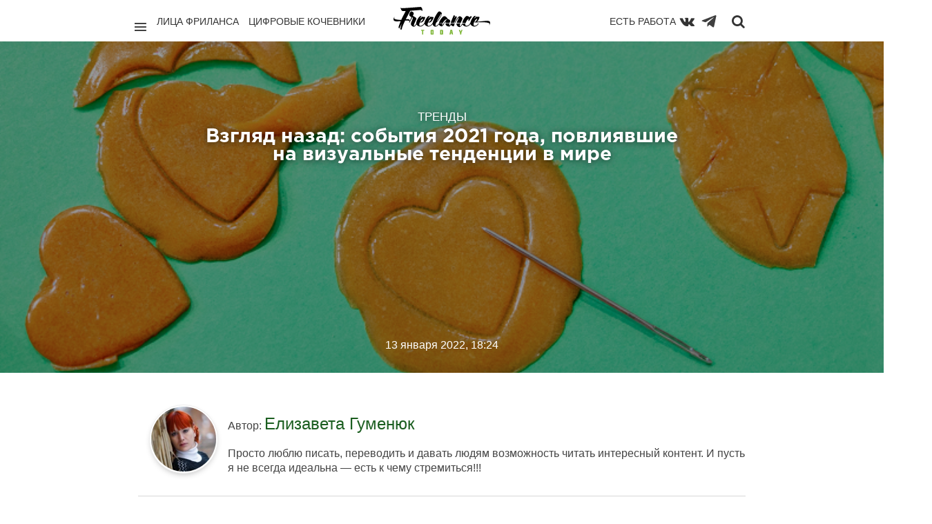

--- FILE ---
content_type: text/html; charset=utf-8
request_url: https://freelance.today/trendy/vzglyad-nazad-sobytiya-2021-goda-povliyavshie-na-vizualnye-tendencii-v-mire.html
body_size: 18924
content:
<!DOCTYPE html>
<html class="no-js" lang="ru">
<head>
	<meta charset="utf-8">
	<meta http-equiv="X-UA-Compatible" content="IE=edge,chrome=1">
	<title>Взгляд назад: события 2021 года, повлиявшие на визуальные тенденции в мире / Тренды / Сайты и биржи фриланса. Обзоры фриланс бирж. Новости. Советы. Фриланс для начинающих. FREELANCE.TODAY</title>
	<meta name="description" content="Для многих из нас 2021 стал еще одним годом, полным неопределенности и перемен. От глобальной пандемии и всемирных ограничений до">
	<meta name="viewport" content="width=device-width, initial-scale=1">
    		<meta property="og:title" content="Взгляд назад: события 2021 года, повлиявшие на визуальные тенденции в мире"/>
		<meta property="og:url" content="https://freelance.today/trendy/vzglyad-nazad-sobytiya-2021-goda-povliyavshie-na-vizualnye-tendencii-v-mire.html"/>
        			<meta property="og:image" content="https://freelance.today/uploads/topics/preview/00/00/56/33/ef169c98a1.png"/>
        		<meta property="og:description" content="Для многих из нас 2021 стал еще одним годом, полным неопределенности и перемен. От глобальной пандемии и всемирных ограничений до"/>
		<meta property="og:site_name" content="Сайты и биржи фриланса. Обзоры фриланс бирж. Новости. Советы. Фриланс для начинающих. FREELANCE.TODAY"/>
		<meta property="og:type" content="article"/>
		<meta name="twitter:card" content="summary">
	<link rel='stylesheet' type='text/css' href='https://freelance.today/templates/cache/chaos_to_block/63ab7d9cec04732685b6d4cf0046df43.css' />
<link rel='stylesheet' type='text/css' href='https://freelance.today/templates/skin/chaos_to_block/css/fonts.css' />
<link rel='stylesheet' type='text/css' href='https://freelance.today/templates/skin/chaos_to_block/fonts/GothamPro/stylesheet.css' />
<link rel='stylesheet' type='text/css' href='https://freelance.today/templates/skin/chaos_to_block/css/animate.css' />
	<link rel="shortcut icon" href="/icon/favicon.ico" type="image/x-icon" />
	<link rel="apple-touch-icon" href="/icon/apple-touch-icon.png" />
	<link rel="apple-touch-icon" sizes="57x57" href="/icon/apple-touch-icon-57x57.png" />
	<link rel="apple-touch-icon" sizes="72x72" href="/icon/apple-touch-icon-72x72.png" />
	<link rel="apple-touch-icon" sizes="76x76" href="/icon/apple-touch-icon-76x76.png" />
	<link rel="apple-touch-icon" sizes="114x114" href="/icon/apple-touch-icon-114x114.png" />
	<link rel="apple-touch-icon" sizes="120x120" href="/icon/apple-touch-icon-120x120.png" />
	<link rel="apple-touch-icon" sizes="144x144" href="/icon/apple-touch-icon-144x144.png" />
	<link rel="apple-touch-icon" sizes="152x152" href="/icon/apple-touch-icon-152x152.png" />
	<link rel="apple-touch-icon" sizes="180x180" href="/icon/apple-touch-icon-180x180.png" />
	<link rel="apple-touch-icon" sizes="180x180" href="/icon/apple-touch-icon.png">
	<link rel="icon" type="image/png" sizes="32x32" href="/icon/favicon-32x32.png">
	<link rel="icon" type="image/png" sizes="16x16" href="/icon/favicon-16x16.png">
	<link rel="manifest" href="/icon/site.webmanifest">
	<link rel="mask-icon" href="/icon/safari-pinned-tab.svg" color="#62b91d">
	<link rel="shortcut icon" href="/icon/favicon.ico">
	<meta name="msapplication-TileColor" content="#62b91d">
	<meta name="msapplication-config" content="/icon/browserconfig.xml">
	<meta name="theme-color" content="#ffffff">
    <link rel="search" type="application/opensearchdescription+xml" href="https://freelance.today/search/opensearch/" title="Сайты и биржи фриланса. Обзоры фриланс бирж. Новости. Советы. Фриланс для начинающих. FREELANCE.TODAY" />
			<link rel="alternate" type="application/rss+xml" href="https://freelance.today/rss/comments/5633/" title="Взгляд назад: события 2021 года, повлиявшие на визуальные тенденции в мире">
			<link rel="canonical" href="https://freelance.today/trendy/vzglyad-nazad-sobytiya-2021-goda-povliyavshie-na-vizualnye-tendencii-v-mire.html" />
	<script type="text/javascript">
		var DIR_WEB_ROOT 			= 'https://freelance.today';
		var DIR_STATIC_SKIN 		= 'https://freelance.today/templates/skin/chaos_to_block';
		var DIR_ROOT_ENGINE_LIB 	= 'https://freelance.today/engine/lib';
		var LIVESTREET_SECURITY_KEY = '2155e2f823437423e1fe9e044ad8647b';
		var SESSION_ID				= '8qdjra9os948bfurgvs2jdtp65';
		var BLOG_USE_TINYMCE		= '1';
		var TINYMCE_LANG = 'en';
					TINYMCE_LANG = 'ru';
		var aRouter = new Array();
					aRouter['error'] = 'https://freelance.today/error/';
					aRouter['registration'] = 'https://freelance.today/registration/';
					aRouter['profile'] = 'https://freelance.today/profile/';
					aRouter['my'] = 'https://freelance.today/my/';
					aRouter['blog'] = 'https://freelance.today/blog/';
					aRouter['personal_blog'] = 'https://freelance.today/personal_blog/';
					aRouter['index'] = 'https://freelance.today/index/';
					aRouter['topic'] = 'https://freelance.today/topic/';
					aRouter['login'] = 'https://freelance.today/login/';
					aRouter['people'] = 'https://freelance.today/people/';
					aRouter['settings'] = 'https://freelance.today/settings/';
					aRouter['tag'] = 'https://freelance.today/tag/';
					aRouter['talk'] = 'https://freelance.today/talk/';
					aRouter['comments'] = 'https://freelance.today/comments/';
					aRouter['rss'] = 'https://freelance.today/rss/';
					aRouter['link'] = 'https://freelance.today/link/';
					aRouter['question'] = 'https://freelance.today/question/';
					aRouter['blogs'] = 'https://freelance.today/blogs/';
					aRouter['search'] = 'https://freelance.today/search/';
					aRouter['admin'] = 'https://freelance.today/admin/';
					aRouter['ajax'] = 'https://freelance.today/ajax/';
					aRouter['feed'] = 'https://freelance.today/feed/';
					aRouter['stream'] = 'https://freelance.today/stream/';
					aRouter['photoset'] = 'https://freelance.today/photoset/';
					aRouter['subscribe'] = 'https://freelance.today/subscribe/';
					aRouter['language'] = 'https://freelance.today/language/';
					aRouter['autoopenid_login'] = 'https://freelance.today/autoopenid_login/';
					aRouter['configengine'] = 'https://freelance.today/configengine/';
					aRouter['delayedpost'] = 'https://freelance.today/delayedpost/';
					aRouter['about'] = 'https://freelance.today/about/';
					aRouter['doctpl'] = 'https://freelance.today/doctpl/';
					aRouter['add'] = 'https://freelance.today/add/';
					aRouter['monitoring'] = 'https://freelance.today/monitoring/';
					aRouter['mainpreview'] = 'https://freelance.today/mainpreview/';
					aRouter['page'] = 'https://freelance.today/page/';
					aRouter['sitemap'] = 'https://freelance.today/sitemap/';
					aRouter['antispam'] = 'https://freelance.today/antispam/';
			</script>
	<script type='text/javascript' src='https://freelance.today/templates/cache/chaos_to_block/9619e07e6aa25065e351cf8ffec2f19d.js'></script>
<script type='text/javascript' src='https://yandex.st/share/share.js'></script>
	<script type="text/javascript">
		var tinyMCE = false;
		ls.lang.load({"blog_join":"\u0412\u0441\u0442\u0443\u043f\u0438\u0442\u044c \u0432 \u043a\u0430\u0442\u0435\u0433\u043e\u0440\u0438\u044e","blog_leave":"\u0412\u044b\u0439\u0442\u0438 \u0438\u0437 \u043a\u0430\u0442\u0435\u0433\u043e\u0440\u0438\u0438"});
		ls.registry.set('comment_max_tree',7);
		ls.registry.set('block_stream_show_tip',true);
	</script>
	<script>window.yaContextCb=window.yaContextCb||[]</script>
	<script src="https://yandex.ru/ads/system/context.js" async></script>
	<script type="text/javascript">
	var LS_ROUTER_ACTION = 'blog';
	var LS_ROUTER_EVENT = 'trendy';
</script>
</head>
<body class="custom action-blog event-trendy action-topic-js params-5633 js-get-preview-type  ls-user-role-guest ls-user-role-not-admin">
  <script>
    jQuery (document).ready (function ($) {
      ls.autocomplete.add (
        $ ('#search-header-form input.input-text, #SS_SearchField, form.search > input.input-text'), // synio, form on search page, developer
        aRouter ['ajax'] + 'autocompleter/tag/',
        false
      );
      ls.autocomplete.add ($ ('div.block.SS_Peoplesearch form input[type="text"]'), aRouter ['ajax'] + 'autocompleter/user/', false);
    });
  </script>
        <nav class="pushy pushy-left " >
        	<div class="bg"></div>
        	<div class="decor-box-shadow"></div>
			<div class="panel">
								<a href="#" class="js-login-form-show">
					<img src="https://freelance.today/templates/skin/chaos_to_block/images/avatar_female_100x100.png" alt="" class="img-circle-2 full-width" />
				</a>
				<a href="https://freelance.today/login/" class="add js-login-form-show opacity-hover-tm-1">
					<i class="ion-ios-plus-outline"></i>
				</a>
								<div class="hidden-desktop">
				<a href="#" class="exit-menu opacity-hover-tm-1">
					<i class="ion-ios-close-empty"></i>
				</a>
				</div>
			</div>
            <ul class="menu">
            	<li class="title">Профиль</li>
					<li ><a href="https://freelance.today/login/" class="js-login-form-show">Войти</a></li>
					<li ><a href="https://freelance.today/registration/" class="js-registration-form-show">Регистрация</a></li>
							</ul>
			<div class="block" id="block_blogs">
		<ul class="menu js-block-blogs-content">
            <li class="title">Категории </li>
						<li >
			<a href="https://freelance.today/blog/lica_frilansa/">Лица Фриланса</a>
		</li>
			<li >
			<a href="https://freelance.today/blog/birgi/">Биржи</a>
		</li>
			<li >
			<a href="https://freelance.today/blog/tvorchestvo/">Творчество</a>
		</li>
			<li title="Приватная категория">
			<a href="https://freelance.today/blog/angar18/">archive</a>
		</li>
			<li><a href="https://freelance.today/blogs/">Все</a></li>
		</ul>
</div>
		    <ul class="menu">
		        <li class="title">Страницы</li>
		        <li ><a href="https://freelance.today/index/newall/">Новые</a></li>
		        	<li style="display:none;" >
	<a href="https://freelance.today/monitoring/" >Промо-страница</a>
	<i></i>
</li>
            </ul>
			<ul class="menu">
				<li class="text-left social-icon-nav" style="display: flex; align-items: center">
					<a href="https://vk.com/freelance.today" target="blank" rel="nofollow"><i class="fa fa-vk"></i></a>
					<a class="telegram-icon" href="https://web.telegram.org/#/im?p=@freelance_today" target="blank" rel="nofollow"><img src="/images/todayicon/telegram-plane-white.svg" alt="telegram" ></a>
				</li>
			</ul>
        </nav>      
        <div class="site-overlay"></div>
						<div class="modal modal-login" id="window_login_form">
		<header class="modal-header">
			<h3>Авторизация</h3>
			<a href="#" class="close jqmClose">
				<i class="ion-android-cancel"></i>
			</a>
		</header>
		<script type="text/javascript">
			jQuery(function($){
				$('#popup-login-form').bind('submit',function(){
					ls.user.login('popup-login-form');
					return false;
				});
				$('#popup-login-form-submit').attr('disabled',false);
			});
		</script>
		<div class="modal-content">
			<ul class="nav nav-pills nav-pills-tabs">
				<li class="active js-block-popup-login-item" data-type="login"><a href="#">Войти</a></li>
									<li class="js-block-popup-login-item" data-type="registration"><a href="#">Регистрация</a></li>
								<li class="js-block-popup-login-item" data-type="reminder"><a href="#">Восстановление пароля</a></li>
			</ul>
			<div class="tab-content js-block-popup-login-content" data-type="login">
	<div style="margin-bottom: 25px; border-bottom: #999 2px solid; padding-bottom: 15px;">
		<ul class="openid-service-list">
							<li title="ВКонтакте" class="js-autoopenid-auth openid-service-vkontakte" data-service="vkontakte"></li>
							<li title="Яндекс" class="js-autoopenid-auth openid-service-yandex" data-service="yandex"></li>
					</ul>
	</div>
				<form action="https://freelance.today/login/" method="post" id="popup-login-form">
					<p><label for="popup-login">Логин или эл. почта:</label>
					<input type="text" name="login" id="popup-login" class="input-text input-width-300"></p>
					<p><label for="popup-password">Пароль:</label>
					<input type="password" name="password" id="popup-password" class="input-text input-width-300">
					<small class="validate-error-hide validate-error-login"></small></p>
					<p><label><input type="checkbox" name="remember" class="input-checkbox" checked> Запомнить меня</label></p>
					<input type="hidden" name="return-path" value="https://freelance.today/trendy/vzglyad-nazad-sobytiya-2021-goda-povliyavshie-na-vizualnye-tendencii-v-mire.html">
					<button type="submit" name="submit_login" class="button button-primary" id="popup-login-form-submit" disabled="disabled">Войти</button>
				</form>
			</div>
						<div data-type="registration" class="tab-content js-block-popup-login-content" style="display:none;">
				<script type="text/javascript">
					jQuery(document).ready(function($){
						$('#popup-registration-form').find('input.js-ajax-validate').blur(function(e){
							var aParams={ };
							if ($(e.target).attr('name')=='password_confirm') {
								aParams['password']=$('#popup-registration-user-password').val();
							}
							if ($(e.target).attr('name')=='password') {
								aParams['password']=$('#popup-registration-user-password').val();
								if ($('#popup-registration-user-password-confirm').val()) {
									ls.user.validateRegistrationField('password_confirm',$('#popup-registration-user-password-confirm').val(),$('#popup-registration-form'),{ 'password': $(e.target).val() });
								}
							}
							ls.user.validateRegistrationField($(e.target).attr('name'),$(e.target).val(),$('#popup-registration-form'),aParams);
						});
						$('#popup-registration-form').bind('submit',function(){
							ls.user.registration('popup-registration-form');
							return false;
						});
						$('#popup-registration-form-submit').attr('disabled',false);
					});
				</script>
				<form action="https://freelance.today/registration/" method="post" id="popup-registration-form">
	<div style="margin-bottom: 25px; border-bottom: #999 2px solid; padding-bottom: 15px;">
		<ul class="openid-service-list">
							<li title="ВКонтакте" class="js-autoopenid-auth openid-service-vkontakte" data-service="vkontakte"></li>
							<li title="Яндекс" class="js-autoopenid-auth openid-service-yandex" data-service="yandex"></li>
					</ul>
	</div>
					<p><label for="popup-registration-login">Логин</label>
					<input type="text" name="login" id="popup-registration-login" value="" class="input-text input-width-300 js-ajax-validate" />
					<i class="icon-ok-green validate-ok-field-login" style="display: none"></i>
					<i class="icon-question-sign js-tip-help" title="Может состоять только из букв (A-Z a-z), цифр (0-9). Знак подчеркивания (_) лучше не использовать. Длина логина не может быть меньше 3 и больше 30 символов."></i>
					<small class="validate-error-hide validate-error-field-login"></small></p>
					<p><label for="popup-registration-mail">E-mail</label>
					<input type="text" name="mail" id="popup-registration-mail" value="" class="input-text input-width-300 js-ajax-validate" />
					<i class="icon-ok-green validate-ok-field-mail" style="display: none"></i>
					<i class="icon-question-sign js-tip-help" title="Для проверки регистрации и в целях безопасности нам нужен адрес вашей электропочты."></i>
					<small class="validate-error-hide validate-error-field-mail"></small></p>
					<p><label for="popup-registration-user-password">Пароль</label>
					<input type="password" name="password" id="popup-registration-user-password" value="" class="input-text input-width-300 js-ajax-validate" />
					<i class="icon-ok-green validate-ok-field-password" style="display: none"></i>
					<i class="icon-question-sign js-tip-help" title="Должен содержать не менее 5 символов и не может совпадать с логином. Не используйте простые пароли, будьте разумны."></i>
					<small class="validate-error-hide validate-error-field-password"></small></p>
					<p><label for="popup-registration-user-password-confirm">Повторите пароль</label>
					<input type="password" value="" id="popup-registration-user-password-confirm" name="password_confirm" class="input-text input-width-300 js-ajax-validate" />
					<i class="icon-ok-green validate-ok-field-password_confirm" style="display: none"></i>
					<small class="validate-error-hide validate-error-field-password_confirm"></small></p>
					<p><label for="popup-registration-captcha">Введите цифры и буквы</label>
					<img src="https://freelance.today/engine/lib/external/kcaptcha/index.php?PHPSESSID=8qdjra9os948bfurgvs2jdtp65" 
						 onclick="this.src='https://freelance.today/engine/lib/external/kcaptcha/index.php?PHPSESSID=8qdjra9os948bfurgvs2jdtp65&n='+Math.random();"
						 class="captcha-image" />
					<input type="text" name="captcha" id="popup-registration-captcha" value="" maxlength="3" class="input-text input-width-100 js-ajax-validate" />
					<small class="validate-error-hide validate-error-field-captcha"></small></p>
					<input type="hidden" name="" id="c00643a0c7d" value="" />
<input type="hidden" name="js_validator" />
<small class="validate-error-hide validate-error-field-js_validator"></small>
<script type="text/javascript">
	function SetJsKey(fid, fname, fvalue){
		if(document.getElementById(fid)){
			document.getElementById(fid).value = fvalue;
			document.getElementById(fid).name = fname;
			document.getElementById(fid).id = '';
			var expires = new Date();
			expires.setTime(expires.getTime() + (1 * 24 * 60 * 60 * 1000));
			document.cookie = fname + '=' + fvalue + ';path=/;expires=' + expires.toUTCString();
			return true;
		}else return false;
	}
	SetJsKey('c00643a0c7d', '80fb1ab54b', '6086ecb801');
</script>
					<input type="hidden" name="return-path" value="https://freelance.today/trendy/vzglyad-nazad-sobytiya-2021-goda-povliyavshie-na-vizualnye-tendencii-v-mire.html">
					<button type="submit" name="submit_register" class="button button-primary" id="popup-registration-form-submit" disabled="disabled">Регистрация</button>
				</form>
			</div>
			<div data-type="reminder" class="tab-content js-block-popup-login-content" style="display:none;">
				<script type="text/javascript">
					jQuery(document).ready(function($){
						$('#popup-reminder-form').bind('submit',function(){
							ls.user.reminder('popup-reminder-form');
							return false;
						});
						$('#popup-reminder-form-submit').attr('disabled',false);
					});
				</script>
				<form action="https://freelance.today/login/reminder/" method="POST" id="popup-reminder-form">
					<p><label for="popup-reminder-mail">Ваш e-mail</label>
					<input type="text" name="mail" id="popup-reminder-mail" class="input-text input-width-300" />
					<small class="validate-error-hide validate-error-reminder"></small></p>
					<button type="submit" name="submit_reminder" class="button button-primary" id="popup-reminder-form-submit" disabled="disabled">Получить ссылку на изменение пароля</button>
				</form>
			</div>
		</div>
	</div>
<div class="fluid-fixed-grid" id="pushy-site">
	<header class="wrapper header" id="header-fixed">
		<div class="top-menu-main">
			<div class="units-container" style="position: relative">
				<span class="logo font-gotha-pro-bold">
						<a href="https://freelance.today" class="opacity-hover-tm-1">
							<img class="logo-img" src="/images/today-re-logo.svg" alt="Freelance.Today">
						</a>
					</span>
				<div class="" style="    min-height: 65px;
    padding-top: 10px;
    position: relative;
    margin: 0 15px;">
					<div class="unit-50 f-left">
						<div class="p-right d-flex">
							<a href="javascript:void(0);" class="menu-btn menu-btn-nav pacity-hover-tm-1"><i
										class="ion-navicon "></i></a>
							<ul class="list-inline">
								<li><a class="" href="/blog/lica_frilansa/">Лица фриланса</a></li>
								<li><a class="" href="/blog/Digital_Nomads/">Цифровые кочевники</a></li>
								<li><a class="hide-on-medium" href="/blog/poleznoe/">Полезное</a></li>
							</ul>
						</div>
					</div>
					<div class="unit-50 f-right">
						<div class="p-left d-flex d-flex-right">
							<ul class="list-inline">
								<li style="float: right; padding-left: 12px; padding-right: 0">
									<a href="/#contest-project"
									   onclick="if(!$('#contest-project').length) { $(this).attr('href','/monitoring')}">Есть работа
									</a>
								</li>
							</ul>
							<a class="top-menu-btn" href="https://vk.com/freelance.today" target="blank" rel="nofollow" title="Вконтакте"><i
										class="fa fa-vk"></i></a>
							<a class="top-menu-btn" href="https://t.me/freelance_today" target="blank" rel="nofollow" title="Телеграм"
							   style="margin-right: 10px; opacity: .75;">
								<img style="height: 24px; width: 24px;" class="telegram-svg" src="/images/todayicon/telegram-plane.svg" alt="telegram">
							</a>
							<a class="search-btn opacity-hover-tm-1" href="javascript:void(0);" title="Поиск"
							   onclick="$('#search-header-form').show(); $('#search-header-form .input-text').focus(); return false; "><i
										class="fa fa-search" style="padding-top: 2px"></i></a>
						</div>
					</div>
					<div class="search-header-form" id="search-header-form" style="display: none; z-index: 10">
						<form action="/tag/" method="POST" class="js-tag-search-form search-tags">
							<input type="text" id="search-header-form-tag" name="tag" title="Поиск" required=required
								   placeholder="Введите строку для поиска" value=""
								   class="input-text input-width-full autocomplete-tags js-tag-search"/>
							<i class="fa fa-close" style="position: absolute; top:12px; right: 10px; color: #6e6e6e"
							   onclick="$('#SS_SearchField').val(''); $('#search-header-form').fadeOut(); "></i>
						</form>
					</div>
				</div>
			</div>
		</div>
	</header>
	<div class="topic-header-big js-topic-header-big" style="
									    						                    						                        background-image: url(https://freelance.today/uploads/topics/preview/00/00/56/33/ef169c98a1.png);
						                    						                									">
			<div class="units-container main-container">
					<div class="unit-75 centered topic-content">
						<header class="topic-header js-topic-header text-align-center">
							<div class="about">
								<h2 class="title-4">Тренды</h2>
								<h1 class="title-3">Взгляд назад: события 2021 года, повлиявшие на визуальные тенденции в мире</h1>
							</div>
							<div class="vote" id="vote_area_topic_5633">
								<a href="#" class="button like " onclick="return ls.vote.vote(5633,this,1,'topic');">Нравится</a>
								<a href="#comments" class="button go-comments">Комментарии</a>
															</div>
							<div class="time">
								<time datetime="2022-01-13T18:24:27+03:00">
								13 января 2022, 18:24
								</time>
							</div>
						</header>
					</div>
			</div>
	</div>
	<section class="wrapper wrapper-container ">
		<div class="units-container main-container "
			 >
<div class="units-row  centered"> 
					<div class="js-topic-content">
						<section class="unit-100 centered" style="padding: 0 20px;">
							<article class="topic-content text" style="overflow: hidden;">
								<div class="author">
										<a href="https://freelance.today/profile/liza1510/" class="topic-link-avatar">
											<img src="https://freelance.today/uploads/images/00/07/44/2016/09/16/avatar_100x100.jpg?154802" class="img-circle-3" alt="" />
										</a>
										<div class="author-text">
											<div class="author-text-info">
											Автор:
											<a href="https://freelance.today/profile/liza1510/" class="title-5">
																		                    Елизавета Гуменюк
							                							                </a>
							                										</div>
												Просто люблю писать, переводить и давать людям возможность читать интересный контент. И пусть я не всегда идеальна — есть к чему стремиться!!!
																				</div>
								</div>
				<p>Для многих из нас 2021 стал еще одним годом, полным неопределенности и перемен. От глобальной пандемии и всемирных ограничений до различных социальных, экологических и политических движений — наша жизнь определялась некоторыми довольно важными темами за прошедшие 12 месяцев, которые напрямую повлияли на появившиеся визуальные тренды.</p> 
<p>Поскольку все мы с нетерпением ждали нового старта в 2022 году, было бы неплохо еще раз вспомнить о некоторых ключевых моментах прошлого года, который был полон смешанных эмоций, странностей и, осмелимся сказать, беспрецедентных событий.</p> 
<p>Готовы? Давайте подведем итоги одного из самых насыщенных событиями лет в современной истории.</p> 
<p> </p> 
<h5> </h5><h4>1. Глобальная пандемия продолжается</h4><img class="default" src="https://freelance.today/uploads/images/00/07/44/2022/01/13/a9d85f.png"/><p> </p> 
<p>Нельзя отрицать, что глобальная пандемия COVID-19, будучи, возможно, определяющим событием 2021 года, оказала огромное влияние на всю нашу жизнь. В дополнение к тому, что многие люди социально дистанцировались и работали из дома, страны по всему миру ввели обязательные ограничения, предприятия были вынуждены закрыть свои двери на недели или даже месяцы, а целые отрасли, такие как концерты, спортивные мероприятия и театры, были полностью закрыты. Хотя для многих это было невероятно сложное время, оно также способствовало некоторым инновациям, вызванным необходимостью проявлять творческий подход, чтобы оставаться на плаву.</p> 
<p>Создатели контента оказались вынуждены производить творить в стенах своего дома, что привело к увеличению количества коротких социальных видео на таких платформах, как TikTok и Instagram Reels. Многие люди обратились к социальным сетям, потоковым сервисам, онлайн-покупкам, играм и видеозвонкам для развлечения и общения. А крупные мероприятия, такие как Isolaid Festival, FinCon и даже Неделя моды в Нью-Йорке, либо проходили виртуально, либо добавляли виртуальный элемент в свои показы, позволяя людям со всего мира подключаться к событиям, оставаясь при этом в безопасности своего дома. Но даже несмотря на то, что ограничения начали ослабевать, уровень вакцинации продолжил расти, а мир постепенно стал открывать свои двери, можно с уверенностью сказать — решения, которые были разработаны за последние пару лет, переживут пандемию и станут «новой нормой».</p> 
<p>Эти нормы никуда не денутся. Поскольку пограничные ограничения и карантинные требования по всему миру делают международные поездки невероятно трудными или просто невозможными для многих потенциальных участников мероприятий, организаторам пришлось мыслить нестандартно, чтобы придумать подходящие гибридные варианты. В районах с высоким уровнем вакцинации это привело к двойному подходу, когда местные участники по-прежнему могли встречаться в реальной жизни и участвовать в социально отдаленном мероприятии, в то время как участники из других стран настраивались на онлайн-трансляцию, подключаясь через виртуальные чаты и посещая виртуальные стенды. Несмотря на то, что качество таких онлайн-предложений по-прежнему сильно различается, события, которые будут сиять в будущем, — это те, кто сможет найти умные и прямые способы связать опыт оффлайн-мероприятий с онлайн-участниками.</p> 
<blockquote><p><span style="font-size: large;">Глобальный кризис также оказал большое влияние на то, какой визуальный контент создается и потребляется, включая контент о самой пандемии. Например, с марта 2020 года поисковые запросы, связанные с COVID-19, активно используются, причем такие ключевые слова, как «коронавирус», «карантин», «социальная дистанция», «медицинская маска» и «карантинные ограничения» имеют особенно большой спрос.</span></p> 
</blockquote><p>Опять же, было бы немыслимо не упомянуть, как пандемия повлияла на спрос на конкретно связанный контент за последний год. Это включает в себя медицинские исследования, лучшие практики гигиены, работу на дому, онлайн-образование, онлайн-покупки, услуги доставки, социальное дистанцирование, экономические проблемы, психические заболевания и так далее.</p> 
<p> </p> 
<h4>2. COP26: Климатический саммит в Глазго</h4><p> </p> 
<p>Поскольку экологические проблемы продолжают влиять как на планету, так и на нашу повседневную жизнь, в течение 2021 года повышенное внимание уделялось действиям по борьбе с изменением климата и повышению осведомленности во главе с активистами, включая Грету Тунберг. Конференция ООН по изменению климата, более известная как Саммит COP26, была проведена в Глазго в начале прошлого года, в результате чего было принято новое глобальное соглашение под названием «Климатический пакт Глазго», целью которого является определение глобальной повестки дня в области изменения климата на следующее десятилетие.</p> <div class="zen-today-row  horisontal-autoinjector yandex-bs">
    <div id="yandex_rtb_R-A-560636-1"></div>
    <script>window.yaContextCb.push(()=>{
        Ya.Context.AdvManager.render({
            renderTo: 'yandex_rtb_R-A-560636-1',
            blockId: 'R-A-560636-1'
        })
    })</script>
</div>
<p>Страны по всему миру обязались сократить выбросы парниковых газов, использование угля, а также поэтапно отказаться от субсидий на ископаемое топливо и увеличить финансирование, чтобы помочь странам третьего мира справиться с последствиями изменения климата и перейти на экологически чистую энергию. Саммит по климату в Глазго стал стимулом для важных дискуссий по всему миру в уже наступившем году, что еще больше усилило внимание к изменению климата и экологической устойчивости по мере продвижения вперед в 2022 году.</p> 
<p>В результате возросшего внимания и дискуссий вокруг экологических проблем контент, касающийся природы и окружающей среды, стал невероятно популярным как для фотографий, так и для графики.</p> 
<p>С середины 2020 года количество поисковых запросов «окружающая среда» в графических и фотоматериалах выросло на 50 % и 60 % соответственно, в то время как такие термины, как «природа», «переработка» и «экологичность», растут еще быстрее, поскольку экология становится все более актуальной темой для бизнеса.</p> 
<p> </p> 
<h4>3. «Игра в кальмара» стала вирусной<img class="default" src="https://freelance.today/uploads/images/00/07/44/2022/01/13/1832bf.png" align="center"/></h4><p> </p> 
<p>Поскольку многие из нас в 2021 году то находились в изоляции, то выходили из нее, временами не оставалось ничего другого, кроме как сидеть на диване и запоем смотреть фильмы. За прошедший год было множество шоу, которые захватили мир штурмом. Но был один, который превзошел все остальные, сумевший – в буквальном смысле – взорвать Интернет.</p> 
<p>Почти сразу после выхода 17 сентября корейский триллер «Игра кальмаров» стал любимым шоу в Интернете, побив рекорд Netflix как самого популярного сериала платформы всех времен. Всего через девять дней после появления на стриминговом сервисе «Игра в кальмара» стала шоу № 1 в десятках стран, включая США, Великобританию и Южную Корею. Сериал также взорвал социальные сети, вызвав бесконечный поток мемов и приведя к тому, что хэштег #SquidGame был просмотрен колоссальными 22,8 миллиардами раз на TikTok.</p> 
<p>В то время как шоу получило широкую рекламу по всему миру, его вирусный успех объясняется маркетингом «из уст в уста». Уникальная, антиутопическая концепция почти сразу очаровала пользователей социальных сетей.</p> 
<blockquote><p><span style="font-size: large;">«Люди слушают о нем, люди говорят о нем, людям он нравится, и в этом есть очень социальный аспект, который помогает развивать шоу за пределами того, что мы делаем», — заявила глава Netflix Бела Баджария в своем интервью журналу Vulture.</span></p> 
</blockquote><p>Официально самое популярное неанглоязычное телешоу в истории Netflix, «Игра в кальмара» также стала мировым феноменом благодаря своей доступности, предлагая субтитры на 37 языках и дубляж на 34 языках, что вызвало бурные дискуссии о разнообразии в Интернете, а многие даже жаловались, что в переводах был упущен важный контекст.</p> 
<h4>4. Социальные платформы борются за доминирование</h4><p>По мере того как социальные сети продолжают развиваться, платформы борются за то, чтобы оставаться модными и актуальными. В прошлом году гиганты Twitter, Instagram и Facebook представили видео- и аудиофункции, аналогичные новым платформам, таким как TikTok.</p> 
<p>Неудивительно, что большие парни пытаются копировать новичков, учитывая стремительный взлет TikTok. В то время как Facebook технически по-прежнему остается самой популярной платформой социальных сетей с более чем 2,7 миллиардами активных пользователей в месяц, TikTok насиупает ему на пятки с самым быстрым ростом среди всех платформ в 2021 году. С момента запуска всего пять лет назад TikTok уже стал пятой по популярности платформой социальных сетей в мире с 700 миллионами активных пользователей в месяц. Instagram по-прежнему остается предпочтительной платформой для большинства представителей поколения Z и миллениалов, и также демонстрирует впечатляющий рост, насчитывая более 1,2 миллиарда ежемесячных активных пользователей.</p> 
<p>Платформа социальных сетей, которую предпочитает широкая публика, постоянно меняется, и мы ожидаем, что в 2022 году внимание будет уделяться быстрорастущим платформам. Учитывая, что пространство социальных сетей уже много лет монополизировано несколькими крупными игроками, безусловно, интересно наблюдать, как самые популярные соцсети на данный момент борются за наше с вами внимание. Пусть победит лучшая платформа!</p> 
<h4>5. Facebook стал Meta</h4><p>Раз уж мы говорим о социальных сетях, в 2021 году Facebook заново изобрел себя, официально сменив название компании на Meta. Анонсированный на конференции дополненной и виртуальной реальности Facebook Connect в октябре, это первый ребрендинг за 17-летнюю историю компании, который, как говорят, отражает «растущие амбиции компании за пределами социальных сетей». Facebook – он же Meta – получил новое название, основанное на научно-фантастическом термине «метавселенная», в попытке лучше описать свое видение будущего виртуального мира.</p> 
<blockquote><p><span style="font-size: large;">«Сегодня нас считают компанией социальных сетей, но в нашей ДНК мы являемся компанией, которая создает технологии для объединения людей, а метавселенная — это следующий рубеж, точно так же, как социальные сети, когда мы только начинали», — сказал генеральный директор Meta Марк Цукерберг. «Мы надеемся, что в течение следующего десятилетия метавселенная охватит миллиард человек, будет принимать сотни миллиардов долларов по средству цифровой торговли и поддерживать рабочие места для миллионов создателей контентаи разработчиков».</span></p> 
</blockquote><p>В дополнение к своему новому информационному бюллетеню, франшиза Facebook за последний год также активизировала свои усилия в области аппаратного обеспечения, представив устройства для видеозвонков Portal, очки RayBan Stories, а также гарнитуры виртуальной реальности Oculus, что указывает на то, что дополненная и виртуальная реальность станет ключевой частью стратегии Meta на 2022 год и далее. Уверены нам всем интересно посмотреть, что будет происходить в Метавселенной в ближайшие годы.</p> 
<h4>6. Взрыв криптовалют и NFT</h4><p>Если вы были где-то рядом с Интернетом за последний год, вы, вероятно, слышали о NFT — криптовалюте, которая штурмом берет цифровой мир. NFT (невзаимозаменяемые токены) буквально взорвали сеть в 2021 году, заставив как коллекционеров, так и создателей вкладывать уйму времени в цифровые произведения искусства и, в некоторых случаях, тратить огромные суммы денег, чтобы владеть ими. Цифровой художник Beeple, также известный как Майк Винкельманн, продал свою работу NFT «Первые 5000 дней» в начале прошлого года за рекордные 69 миллионов долларов — цифра, которая ставит его в тройку самых высокооплачиваемых ныне живущих художников наряду с Джеффом Кунсом и Дэвидом Хокни.</p> 
<p>По данным Cointelegraph, ожидается, что к концу 2022 года объем продаж достигнет 17,7 миллиарда долларов. Нельзя отрицать, что NFT сейчас являются одной из крупнейших тенденций в мире, но что это такое и почему они так популярны?</p> 
<p>NFT означает невзаимозаменяемый токен, что, по сути, означает, что продаваемый предмет уникален и не может быть заменен ничем другим. Это делает NFT единственными в своем роде — качество, особенно высоко ценимое в арт-индустрии. NFT может быть, чем угодно цифровым — например, видео, фотографии, музыка или цифровое искусство. Они являются частью блокчейна Ethereum, который также поддерживает другие криптовалюты, такие как биткойн, но поскольку невзаимозаменяемые токены уникальны, они хранят больше информации, чем другие монеты ETH, что делает их более ценными.</p> <div class="zen-today-row  horisontal-banner-autoinjector">
    <div class="zen-today">
        <script type='text/javascript'></script><noscript><a href='http://zen.made.ru/delivery/ck.php?n=a1b1faa1&amp;cb=789538498454' target='_blank'><img src='http://zen.made.ru/delivery/avw.php?zoneid=33&amp;cb=789538498454&amp;n=a1b1faa1' border='0' alt='' /></a></noscript>
    </div>
</div>
<blockquote><p><span style="font-size: large;">NFT предоставляют художникам и создателям цифровых технологий альтернативный способ продажи работ, позволяя им «чеканить» свои произведения в виде отдельных токенов, которые затем могут приобрести другие люди. NFT также выплачивают художникам процент каждый раз, когда токен продается или переходит из рук в руки, поэтому оригинальный цифровой художник продолжает пользоваться преимуществами успеха работы.</span></p> 
</blockquote><p>С другой стороны, вокруг NFT также много споров. Токенизированное художественное произведение технически по–прежнему такое же, как и любая другая его версия, а это означает, что, кроме метки NFT, на самом деле нет ничего, что отличало бы его от любых других копий рассматриваемой работы. Также важно отметить воздействие NFT на окружающую среду и углеродный след, поскольку один лишь майнинг биткойнов генерирует около 37 миллионов тонн CO₂ каждый год.</p> 
<h4>7. Пандемические Олимпийские игры</h4><p><img class="default" src="https://freelance.today/uploads/images/00/07/44/2022/01/13/3e5bd9.png" align="center"/></p> 
<p>Готовящиеся десять лет и отложенные на год из-за глобального кризиса Олимпийские игры в Токио 2021 года вошли в историю в этом году тем, что были проведены в разгар пандемии.</p> 
<p>Несмотря на запреты по всему миру, правила социального дистанцирования и ограничения на поездки, Олимпийские игры 2021 года были такими же энергичными, как и всегда, и могли похвастаться экстравагантной церемонией открытия (хотя и на почти пустом стадионе из-за ограничений) и множеством рекордных выступлений спортсменов со всего мира. Это мероприятие обеспечило столь необходимое развлечение и вдохновение для тех, кто находится в изоляции по всему миру. </p> 
<p>Помимо продвижения вперед в разгар кризиса COVID-19, Олимпийские игры 2021 года также вызвали несколько важных разговоров о психическом и физическом благополучии олимпийских спортсменов-олимпийцев. В частности, звездная гимнастка США Симона Байлс, которая стремилась стать первой женщиной за более чем полвека, сохранившей титул в многоборье в 2021 году, получила всемирную поддержку за свое решение отказаться от участия в финале женской сборной по гимнастике, чтобы сосредоточиться на своем психическом здоровье.</p> 
<p>Несмотря на то, что первые пандемические Олимпийские были поистине впечатляющими, мы, все же, надеемся, что они станут последними!</p> 
<p>Это, пожалуй, все самые важные события, которые повлияли на мировые визуальные тенденции. Посмотрим удержатся ли они в новом в 2022 году.</p> 
<p><strong><em>Всем успешной работы и творчества!</em></strong></p> 
<p><strong><em><a href="https://www.envato.com/blog/year-in-review-2021/" target="_blank" rel="noindex">Источник</a></em></strong></p>
									<footer>
									<ul class="social">
										<li>
											<a href="https://vk.com/share.php?url=https://freelance.today/trendy/vzglyad-nazad-sobytiya-2021-goda-povliyavshie-na-vizualnye-tendencii-v-mire.html&title=Взгляд назад: события 2021 года, повлиявшие на визуальные тенденции в мире&image=https://freelance.today/uploads/topics/preview/00/00/56/33/ef169c98a1_300.png" target="_blank">
												<i class="fa fa-vk"></i>
											</a>
										</li>
									</ul>
								</footer>
															</article>
    						<li class="topic-info-comments">
    <a title="Просмотры" class="views-count">
    <i class="icon-views"></i>
    <span>2003<img src="/images/icon-views.png" style="padding-left:5px; vertical-align: middle;"> </span>
    </a>
</li>
						</section>
					</div>
				</div>
	<section class="wrapper">
			<div class="units-row margin-60">
				<div class="unit-60 centered">
					<div class="comments" id="comments">
						<header class="comments-header">
							<h3><span id="count-comments">0</span> комментариев</h3>
							<a name="comments"></a>
						</header>
																	</div>				
													<a href="/login/" class="js-login-form-show">Только зарегистрированные и авторизованные пользователи могут оставлять комментарии.</a>
		<a href="/login/" class="js-login-form-show" class="text-success success" style="color: #82b93c" >Войти</a>
				</div>
			</div>
	</section>
				<div class="width-100 centered" style="padding: 0 20px; ">
        <div class="units-row units-split block topic-new">
          <header class="text-align-center">
            <div class="line-title"></div>
            <h3 class="title-6">
                Похожие материалы
            </h3>
          </header>
            <div class="item unit-25">
              <div class="topic tm-2 
                              animaton-tm-1
                            ">
                <div class="avatar">
                  <a href="https://freelance.today/trendy/trendy-veb-dizayna-za-iyun-2016.html" class="preview" style="
                                                              background-image: url(https://freelance.today/uploads/topics/preview/00/00/21/96/54948ba30d.jpg);
                                                      ">
                  </a>
                  <a href="https://freelance.today/trendy/trendy-veb-dizayna-za-iyun-2016.html" class="mask visible-desktop">
                    <span class="center-link font-gotha-pro-bold">
                      Читать далее
                    </span>
                  </a>
                </div>
                <h2 class="tm2-topic-title">
                  <a href="https://freelance.today/trendy/trendy-veb-dizayna-za-iyun-2016.html" class="title-1">
                    Тренды веб-дизайна за июнь 2016
                  </a>
                </h2>
                  <ul class="actions">
                      <li>#<a href="https://freelance.today/blog/trendy/">Тренды</a> </li>
                      <li class="date">
                          <time datetime="2016-07-07T10:38:57+03:00">
                              07.07.16
                          </time>
                      </li>
                  </ul>
              </div>
            </div>
            <div class="item unit-25">
              <div class="topic tm-2 
                              animaton-tm-1
                            ">
                <div class="avatar">
                  <a href="https://freelance.today/trendy/trendy-veb-dizayna-za-may-2016.html" class="preview" style="
                                                              background-image: url(https://freelance.today/uploads/topics/preview/00/00/21/14/5f4e07f161.jpg);
                                                      ">
                  </a>
                  <a href="https://freelance.today/trendy/trendy-veb-dizayna-za-may-2016.html" class="mask visible-desktop">
                    <span class="center-link font-gotha-pro-bold">
                      Читать далее
                    </span>
                  </a>
                </div>
                <h2 class="tm2-topic-title">
                  <a href="https://freelance.today/trendy/trendy-veb-dizayna-za-may-2016.html" class="title-1">
                    Тренды веб-дизайна за май 2016
                  </a>
                </h2>
                  <ul class="actions">
                      <li>#<a href="https://freelance.today/blog/trendy/">Тренды</a> </li>
                      <li class="date">
                          <time datetime="2016-06-09T10:00:00+03:00">
                              09.06.16
                          </time>
                      </li>
                  </ul>
              </div>
            </div>
            <div class="item unit-25">
              <div class="topic tm-2 
                              animaton-tm-1
                            ">
                <div class="avatar">
                  <a href="https://freelance.today/trendy/7-goryachih-graficheskih-tendenciy-2017-goda.html" class="preview" style="
                                                              background-image: url(https://freelance.today/uploads/topics/preview/00/00/29/08/a8a9acfd9b.jpg);
                                                      ">
                  </a>
                  <a href="https://freelance.today/trendy/7-goryachih-graficheskih-tendenciy-2017-goda.html" class="mask visible-desktop">
                    <span class="center-link font-gotha-pro-bold">
                      Читать далее
                    </span>
                  </a>
                </div>
                <h2 class="tm2-topic-title">
                  <a href="https://freelance.today/trendy/7-goryachih-graficheskih-tendenciy-2017-goda.html" class="title-1">
                    7 горячих графических тенденций 2017 года
                  </a>
                </h2>
                  <ul class="actions">
                      <li>#<a href="https://freelance.today/blog/trendy/">Тренды</a> </li>
                      <li class="date">
                          <time datetime="2017-07-04T09:32:00+03:00">
                              04.07.17
                          </time>
                      </li>
                  </ul>
              </div>
            </div>
            <div class="item unit-25">
              <div class="topic tm-2 
                              animaton-tm-1
                            ">
                <div class="avatar">
                  <a href="https://freelance.today/trendy/kuda-dvizhetsya-internet-marketing-i-chego-ozhidat-ot-blizhayshego-buduschego.html" class="preview" style="
                                                              background-image: url(https://freelance.today/uploads/topics/preview/00/00/23/56/a66a987e6a.jpg);
                                                      ">
                  </a>
                  <a href="https://freelance.today/trendy/kuda-dvizhetsya-internet-marketing-i-chego-ozhidat-ot-blizhayshego-buduschego.html" class="mask visible-desktop">
                    <span class="center-link font-gotha-pro-bold">
                      Читать далее
                    </span>
                  </a>
                </div>
                <h2 class="tm2-topic-title">
                  <a href="https://freelance.today/trendy/kuda-dvizhetsya-internet-marketing-i-chego-ozhidat-ot-blizhayshego-buduschego.html" class="title-1">
                    Куда движется интернет-маркетинг и чего ожидать от ближайшего будущего?
                  </a>
                </h2>
                  <ul class="actions">
                      <li>#<a href="https://freelance.today/blog/trendy/">Тренды</a> </li>
                      <li class="date">
                          <time datetime="2016-09-20T12:15:55+03:00">
                              20.09.16
                          </time>
                      </li>
                  </ul>
              </div>
            </div>
                    </div>
  <div class="units-row units-split block topic-top">
      <header class="text-align-center">
        <div class="line-title"></div>
        <h3 class="title-6">
          Новое и лучшее
        </h3>
      </header>
            <div class="item unit-25">
              <div class="topic tm-2 
                              animaton-tm-1
                            ">
                <div class="avatar">
                  <a href="https://freelance.today/zhizn/frilans-vygoranie-kak-raspoznat-problemu-i-snizit-riski.html" class="preview" style="
                                                              background-image: url(https://freelance.today/uploads/topics/preview/00/00/62/79/641bf90813.png);
                                                      ">
                  </a>
                  <a href="https://freelance.today/zhizn/frilans-vygoranie-kak-raspoznat-problemu-i-snizit-riski.html" class="mask visible-desktop">
                    <span class="center-link font-gotha-pro-bold">
                      Читать далее
                    </span>
                  </a>
                </div>
                <h2 class="tm2-topic-title">
                  <a href="https://freelance.today/zhizn/frilans-vygoranie-kak-raspoznat-problemu-i-snizit-riski.html" class="title-1">
                    Фриланс-выгорание: как распознать проблему и снизить риски
                  </a>
                </h2>
                  <ul class="actions">
                      <li>#<a href="https://freelance.today/blog/zhizn/">Жизнь</a> </li>
                      <li class="date">
                          <time datetime="2026-01-16T12:56:17+03:00">
                              16.01.26
                          </time>
                      </li>
                  </ul>
              </div>
            </div> 
            <div class="item unit-25">
              <div class="topic tm-2 
                              animaton-tm-1
                            ">
                <div class="avatar">
                  <a href="https://freelance.today/zhizn/kogda-dizayneru-pora-menyat-klientskuyu-bazu.html" class="preview" style="
                                                              background-image: url(https://freelance.today/uploads/topics/preview/00/00/62/64/abb20aaeba.png);
                                                      ">
                  </a>
                  <a href="https://freelance.today/zhizn/kogda-dizayneru-pora-menyat-klientskuyu-bazu.html" class="mask visible-desktop">
                    <span class="center-link font-gotha-pro-bold">
                      Читать далее
                    </span>
                  </a>
                </div>
                <h2 class="tm2-topic-title">
                  <a href="https://freelance.today/zhizn/kogda-dizayneru-pora-menyat-klientskuyu-bazu.html" class="title-1">
                    Когда дизайнеру пора менять клиентскую базу?
                  </a>
                </h2>
                  <ul class="actions">
                      <li>#<a href="https://freelance.today/blog/zhizn/">Жизнь</a> </li>
                      <li class="date">
                          <time datetime="2025-11-25T18:17:35+03:00">
                              25.11.25
                          </time>
                      </li>
                  </ul>
              </div>
            </div> 
            <div class="item unit-25">
              <div class="topic tm-2 
                              animaton-tm-1
                            ">
                <div class="avatar">
                  <a href="https://freelance.today/zhizn/kak-frilanseru-zaranee-podgotovitsya-k-novogodnim-prazdnikam.html" class="preview" style="
                                                              background-image: url(https://freelance.today/uploads/topics/preview/00/00/62/69/8bbaf9be3a.png);
                                                      ">
                  </a>
                  <a href="https://freelance.today/zhizn/kak-frilanseru-zaranee-podgotovitsya-k-novogodnim-prazdnikam.html" class="mask visible-desktop">
                    <span class="center-link font-gotha-pro-bold">
                      Читать далее
                    </span>
                  </a>
                </div>
                <h2 class="tm2-topic-title">
                  <a href="https://freelance.today/zhizn/kak-frilanseru-zaranee-podgotovitsya-k-novogodnim-prazdnikam.html" class="title-1">
                    Как фрилансеру заранее подготовиться к новогодним праздникам?
                  </a>
                </h2>
                  <ul class="actions">
                      <li>#<a href="https://freelance.today/blog/zhizn/">Жизнь</a> </li>
                      <li class="date">
                          <time datetime="2025-12-08T12:57:59+03:00">
                              08.12.25
                          </time>
                      </li>
                  </ul>
              </div>
            </div> 
            <div class="item unit-25">
              <div class="topic tm-2 
                              animaton-tm-1
                            ">
                <div class="avatar">
                  <a href="https://freelance.today/zhizn/pochemu-rabotat-na-frilanse-tyazhelee-chem-v-ofise.html" class="preview" style="
                                                              background-image: url(https://freelance.today/uploads/topics/preview/00/00/62/76/b33ad95205.png);
                                                      ">
                  </a>
                  <a href="https://freelance.today/zhizn/pochemu-rabotat-na-frilanse-tyazhelee-chem-v-ofise.html" class="mask visible-desktop">
                    <span class="center-link font-gotha-pro-bold">
                      Читать далее
                    </span>
                  </a>
                </div>
                <h2 class="tm2-topic-title">
                  <a href="https://freelance.today/zhizn/pochemu-rabotat-na-frilanse-tyazhelee-chem-v-ofise.html" class="title-1">
                    Почему работать на фрилансе тяжелее чем в офисе?
                  </a>
                </h2>
                  <ul class="actions">
                      <li>#<a href="https://freelance.today/blog/zhizn/">Жизнь</a> </li>
                      <li class="date">
                          <time datetime="2026-01-09T15:04:17+03:00">
                              09.01.26
                          </time>
                      </li>
                  </ul>
              </div>
            </div> 
                </div>
    <div class="units-row units-split block topic-top">
            <div class="item unit-25">
              <div class="topic tm-2 
                              animaton-tm-1
                            ">
                <div class="avatar">
                  <a href="https://freelance.today/novosti/freelanceru-zapuskaet-virtual-hr-intellektualnyy-servis-podbora-frilanserov-pod-proekty.html" class="preview" style="
                                                              background-image: url(https://freelance.today/uploads/topics/preview/00/00/62/81/e7cfc98d83.png);
                                                      ">
                  </a>
                  <a href="https://freelance.today/novosti/freelanceru-zapuskaet-virtual-hr-intellektualnyy-servis-podbora-frilanserov-pod-proekty.html" class="mask visible-desktop">
                    <span class="center-link font-gotha-pro-bold">
                      Читать далее
                    </span>
                  </a>
                </div>
                <h2 class="tm2-topic-title">
                  <a href="https://freelance.today/novosti/freelanceru-zapuskaet-virtual-hr-intellektualnyy-servis-podbora-frilanserov-pod-proekty.html" class="title-1">
                    Freelance.ru запускает Virtual HR - интеллектуальный сервис подбора фрилансеров под проекты
                  </a>
                </h2>
                  <ul class="actions">
                      <li>#<a href="https://freelance.today/blog/novosti/">Новости</a> </li>
                      <li class="date">
                          <time datetime="2026-01-19T09:54:51+03:00">
                              19.01.26
                          </time>
                      </li>
                  </ul>
              </div>
            </div>
            <div class="item unit-25">
              <div class="topic tm-2 
                              animaton-tm-1
                            ">
                <div class="avatar">
                  <a href="https://freelance.today/zhizn/voskresnyy-test-kakoy-ty-frilanser-v-mire-ochen-strannyh-del.html" class="preview" style="
                                                              background-image: url(https://freelance.today/uploads/topics/preview/00/00/62/80/b5fc2988c6.png);
                                                      ">
                  </a>
                  <a href="https://freelance.today/zhizn/voskresnyy-test-kakoy-ty-frilanser-v-mire-ochen-strannyh-del.html" class="mask visible-desktop">
                    <span class="center-link font-gotha-pro-bold">
                      Читать далее
                    </span>
                  </a>
                </div>
                <h2 class="tm2-topic-title">
                  <a href="https://freelance.today/zhizn/voskresnyy-test-kakoy-ty-frilanser-v-mire-ochen-strannyh-del.html" class="title-1">
                    Воскресный тест - Какой ты фрилансер в мире &quot;Очень странных дел&quot;?
                  </a>
                </h2>
                  <ul class="actions">
                      <li>#<a href="https://freelance.today/blog/zhizn/">Жизнь</a> </li>
                      <li class="date">
                          <time datetime="2026-01-18T12:55:28+03:00">
                              18.01.26
                          </time>
                      </li>
                  </ul>
              </div>
            </div>
            <div class="item unit-25">
              <div class="topic tm-2 
                              animaton-tm-1
                            ">
                <div class="avatar">
                  <a href="https://freelance.today/zhizn/frilans-vygoranie-kak-raspoznat-problemu-i-snizit-riski.html" class="preview" style="
                                                              background-image: url(https://freelance.today/uploads/topics/preview/00/00/62/79/641bf90813.png);
                                                      ">
                  </a>
                  <a href="https://freelance.today/zhizn/frilans-vygoranie-kak-raspoznat-problemu-i-snizit-riski.html" class="mask visible-desktop">
                    <span class="center-link font-gotha-pro-bold">
                      Читать далее
                    </span>
                  </a>
                </div>
                <h2 class="tm2-topic-title">
                  <a href="https://freelance.today/zhizn/frilans-vygoranie-kak-raspoznat-problemu-i-snizit-riski.html" class="title-1">
                    Фриланс-выгорание: как распознать проблему и снизить риски
                  </a>
                </h2>
                  <ul class="actions">
                      <li>#<a href="https://freelance.today/blog/zhizn/">Жизнь</a> </li>
                      <li class="date">
                          <time datetime="2026-01-16T12:56:17+03:00">
                              16.01.26
                          </time>
                      </li>
                  </ul>
              </div>
            </div>
            <div class="item unit-25">
              <div class="topic tm-2 
                              animaton-tm-1
                            ">
                <div class="avatar">
                  <a href="https://freelance.today/financy/mir-stokovoy-fotografii-kak-prevratit-snimki-v-stabilnyy-dohod.html" class="preview" style="
                                                              background-image: url(https://freelance.today/uploads/topics/preview/00/00/62/78/c6c9f5358f.png);
                                                      ">
                  </a>
                  <a href="https://freelance.today/financy/mir-stokovoy-fotografii-kak-prevratit-snimki-v-stabilnyy-dohod.html" class="mask visible-desktop">
                    <span class="center-link font-gotha-pro-bold">
                      Читать далее
                    </span>
                  </a>
                </div>
                <h2 class="tm2-topic-title">
                  <a href="https://freelance.today/financy/mir-stokovoy-fotografii-kak-prevratit-snimki-v-stabilnyy-dohod.html" class="title-1">
                    Мир стоковой фотографии: как превратить снимки в стабильный доход
                  </a>
                </h2>
                  <ul class="actions">
                      <li>#<a href="https://freelance.today/blog/financy/">Финансы</a> </li>
                      <li class="date">
                          <time datetime="2026-01-14T18:03:32+03:00">
                              14.01.26
                          </time>
                      </li>
                  </ul>
              </div>
            </div>
                      </div>
				</div>
		</div>
	</section>
<div class="wrapper" style="position: relative; background: white; padding-bottom: 3rem">
		<div class="units-container main-container">
			<div class="units-row units-split footer">
				<div class="unit-90 centered text-align-center">
					<section class="block tags">
						<header>
							<div class="line-title"></div>
							<h3 class="title-6">
								Популярные темы
							</h3>
						</header>
						<div class="block-content">
							<div class="js-block-tags-content" data-type="all">
																	<ul class="tag-cloud word-wrap">
																					<li><a class="tag-size-3" href="https://freelance.today/tag/%23101%D0%B4%D0%BE%D0%BC%D0%B5%D0%BD%20%23%D0%B4%D0%BE%D0%BC%D0%B5%D0%BD%D1%8B%20%23%D0%B8%D0%BD%D1%82%D0%B5%D1%80%D0%BD%D0%B5%D1%82%20%23%D0%BC%D0%B0%D1%80%D0%BA%D0%B5%D1%82%D0%B8%D0%BD%D0%B3%20%23%D1%81%D0%BA%D0%B8%D0%B4%D0%BA%D0%B0/">#101домен #домены #интернет #маркетинг #скидка</a></li>
																					<li><a class="tag-size-2" href="https://freelance.today/tag/freelance.ru/">freelance.ru</a></li>
																					<li><a class="tag-size-1" href="https://freelance.today/tag/Google/">Google</a></li>
																					<li><a class="tag-size-1" href="https://freelance.today/tag/SEO/">SEO</a></li>
																					<li><a class="tag-size-2" href="https://freelance.today/tag/WordPress/">WordPress</a></li>
																					<li><a class="tag-size-1" href="https://freelance.today/tag/%D0%B1%D0%B8%D0%B7%D0%BD%D0%B5%D1%81/">бизнес</a></li>
																					<li><a class="tag-size-2" href="https://freelance.today/tag/%D0%91%D0%B8%D1%80%D0%B6%D0%B0/">Биржа</a></li>
																					<li><a class="tag-size-5" href="https://freelance.today/tag/%D0%B1%D0%B8%D1%80%D0%B6%D0%B8/">биржи</a></li>
																					<li><a class="tag-size-6" href="https://freelance.today/tag/%D0%B2%D0%B5%D0%B1-%D0%B4%D0%B8%D0%B7%D0%B0%D0%B9%D0%BD/">веб-дизайн</a></li>
																					<li><a class="tag-size-2" href="https://freelance.today/tag/%D0%B2%D0%B5%D0%B1-%D1%80%D0%B0%D0%B7%D1%80%D0%B0%D0%B1%D0%BE%D1%82%D0%BA%D0%B0/">веб-разработка</a></li>
																					<li><a class="tag-size-4" href="https://freelance.today/tag/%D0%B3%D1%80%D0%B0%D1%84%D0%B8%D1%87%D0%B5%D1%81%D0%BA%D0%B8%D0%B9%20%D0%B4%D0%B8%D0%B7%D0%B0%D0%B9%D0%BD/">графический дизайн</a></li>
																					<li><a class="tag-size-5" href="https://freelance.today/tag/%D0%B4%D0%B8%D0%B7%D0%B0%D0%B9%D0%BD/">дизайн</a></li>
																					<li><a class="tag-size-1" href="https://freelance.today/tag/%D0%B4%D0%B8%D0%B7%D0%B0%D0%B9%D0%BD%D0%B5%D1%80%D1%81%D0%BA%D0%B8%D0%B9%20%D1%8E%D0%BC%D0%BE%D1%80/">дизайнерский юмор</a></li>
																					<li><a class="tag-size-9" href="https://freelance.today/tag/%D0%B6%D0%B8%D0%B7%D0%BD%D1%8C/">жизнь</a></li>
																					<li><a class="tag-size-1" href="https://freelance.today/tag/%D0%B7%D0%B0%D1%80%D0%B0%D0%B1%D0%BE%D1%82%D0%BE%D0%BA%20%D0%B2%20%D0%B8%D0%BD%D1%82%D0%B5%D1%80%D0%BD%D0%B5%D1%82%D0%B5/">заработок в интернете</a></li>
																					<li><a class="tag-size-2" href="https://freelance.today/tag/%D0%B7%D0%BE%D0%BB%D0%BE%D1%82%D0%BE%D0%B5%20%D0%BA%D0%BE%D0%BF%D1%8C%D0%B5/">золотое копье</a></li>
																					<li><a class="tag-size-1" href="https://freelance.today/tag/%D0%B8%D0%BD%D1%82%D0%B5%D1%80%D0%B2%D1%8C%D1%8E/">интервью</a></li>
																					<li><a class="tag-size-3" href="https://freelance.today/tag/%D0%B8%D0%BD%D1%82%D0%B5%D1%80%D0%B2%D1%8C%D1%8E%20%D1%81%20%D1%84%D1%80%D0%B8%D0%BB%D0%B0%D0%BD%D1%81%D0%B5%D1%80%D0%B0%D0%BC%D0%B8/">интервью с фрилансерами</a></li>
																					<li><a class="tag-size-2" href="https://freelance.today/tag/%D0%BA%D0%BE%D0%BD%D0%BA%D1%83%D1%80%D1%81%20%D0%B4%D0%BB%D1%8F%20%D0%B4%D0%B8%D0%B7%D0%B0%D0%B9%D0%BD%D0%B5%D1%80%D0%BE%D0%B2/">конкурс для дизайнеров</a></li>
																					<li><a class="tag-size-5" href="https://freelance.today/tag/%D0%BA%D0%BE%D0%BD%D0%BA%D1%83%D1%80%D1%81%D1%8B/">конкурсы</a></li>
																					<li><a class="tag-size-3" href="https://freelance.today/tag/%D0%BA%D0%BE%D0%BD%D0%BA%D1%83%D1%80%D1%81%D1%8B%20PRO/">конкурсы PRO</a></li>
																					<li><a class="tag-size-4" href="https://freelance.today/tag/%D0%BA%D0%BE%D0%BD%D0%BA%D1%83%D1%80%D1%81%D1%8B%20%D0%B3%D1%80%D0%B0%D1%84%D0%B8%D1%87%D0%B5%D1%81%D0%BA%D0%BE%D0%B3%D0%BE%20%D0%B4%D0%B8%D0%B7%D0%B0%D0%B9%D0%BD%D0%B0/">конкурсы графического дизайна</a></li>
																					<li><a class="tag-size-3" href="https://freelance.today/tag/%D0%BA%D0%BE%D0%BF%D0%B8%D1%80%D0%B0%D0%B9%D1%82%D0%B8%D0%BD%D0%B3/">копирайтинг</a></li>
																					<li><a class="tag-size-4" href="https://freelance.today/tag/%D0%BB%D0%B8%D1%86%D0%B0%20%D1%84%D1%80%D0%B8%D0%BB%D0%B0%D0%BD%D1%81%D0%B0/">лица фриланса</a></li>
																					<li><a class="tag-size-1" href="https://freelance.today/tag/%D0%BB%D0%BE%D0%B3%D0%BE%D1%82%D0%B8%D0%BF/">логотип</a></li>
																					<li><a class="tag-size-3" href="https://freelance.today/tag/%D0%BB%D0%BE%D0%B3%D0%BE%D1%82%D0%B8%D0%BF%D1%8B/">логотипы</a></li>
																					<li><a class="tag-size-3" href="https://freelance.today/tag/%D0%BC%D0%B0%D1%80%D0%BA%D0%B5%D1%82%D0%B8%D0%BD%D0%B3/">маркетинг</a></li>
																					<li><a class="tag-size-5" href="https://freelance.today/tag/%D0%BD%D0%BE%D0%B2%D0%BE%D1%81%D1%82%D0%B8/">новости</a></li>
																					<li><a class="tag-size-3" href="https://freelance.today/tag/%D0%BE%D0%B1%D0%B7%D0%BE%D1%80/">обзор</a></li>
																					<li><a class="tag-size-3" href="https://freelance.today/tag/%D0%BE%D1%82%D0%B5%D1%87%D0%B5%D1%81%D1%82%D0%B2%D0%B5%D0%BD%D0%BD%D1%8B%D0%B5%20%D0%B1%D0%B8%D1%80%D0%B6%D0%B8/">отечественные биржи</a></li>
																					<li><a class="tag-size-2" href="https://freelance.today/tag/%D0%BF%D0%BE%D0%B1%D0%B5%D0%B4%D0%B8%D1%82%D0%B5%D0%BB%D0%B8/">победители</a></li>
																					<li><a class="tag-size-10" href="https://freelance.today/tag/%D0%BF%D0%BE%D0%BB%D0%B5%D0%B7%D0%BD%D0%BE%D0%B5/">полезное</a></li>
																					<li><a class="tag-size-1" href="https://freelance.today/tag/%D0%BF%D1%80%D0%BE%D0%B3%D1%80%D0%B0%D0%BC%D0%BC%D0%B8%D1%80%D0%BE%D0%B2%D0%B0%D0%BD%D0%B8%D0%B5/">программирование</a></li>
																					<li><a class="tag-size-5" href="https://freelance.today/tag/%D0%BF%D1%81%D0%B8%D1%85%D0%BE%D0%BB%D0%BE%D0%B3%D0%B8%D1%8F%20%D1%84%D1%80%D0%B8%D0%BB%D0%B0%D0%BD%D1%81%D0%B0/">психология фриланса</a></li>
																					<li><a class="tag-size-3" href="https://freelance.today/tag/%D1%81%D0%BE%D0%B2%D0%B5%D1%82%D1%8B%20%D0%B4%D0%B8%D0%B7%D0%B0%D0%B9%D0%BD%D0%B5%D1%80%D1%83/">советы дизайнеру</a></li>
																					<li><a class="tag-size-3" href="https://freelance.today/tag/%D1%81%D0%BE%D0%B2%D0%B5%D1%82%D1%8B%20%D0%BD%D0%BE%D0%B2%D0%B8%D1%87%D0%BA%D0%B0%D0%BC/">советы новичкам</a></li>
																					<li><a class="tag-size-2" href="https://freelance.today/tag/%D1%81%D0%BE%D1%86%D0%B8%D0%B0%D0%BB%D1%8C%D0%BD%D1%8B%D0%B5%20%D1%81%D0%B5%D1%82%D0%B8/">социальные сети</a></li>
																					<li><a class="tag-size-4" href="https://freelance.today/tag/%D1%82%D0%B2%D0%BE%D1%80%D1%87%D0%B5%D1%81%D1%82%D0%B2%D0%BE/">творчество</a></li>
																					<li><a class="tag-size-7" href="https://freelance.today/tag/%D1%82%D1%80%D0%B5%D0%BD%D0%B4%D1%8B/">тренды</a></li>
																					<li><a class="tag-size-7" href="https://freelance.today/tag/%D1%84%D0%B8%D0%BD%D0%B0%D0%BD%D1%81%D1%8B/">финансы</a></li>
																					<li><a class="tag-size-10" href="https://freelance.today/tag/%D1%84%D1%80%D0%B8%D0%BB%D0%B0%D0%BD%D1%81/">фриланс</a></li>
																					<li><a class="tag-size-1" href="https://freelance.today/tag/%D1%84%D1%80%D0%B8%D0%BB%D0%B0%D0%BD%D1%81%20%D0%B8%20%D1%8E%D0%BC%D0%BE%D1%80/">фриланс и юмор</a></li>
																					<li><a class="tag-size-1" href="https://freelance.today/tag/%D1%85%D0%B0%D0%BB%D1%8F%D0%B2%D0%B0/">халява</a></li>
																					<li><a class="tag-size-2" href="https://freelance.today/tag/%D1%8E%D0%BC%D0%BE%D1%80/">юмор</a></li>
																			</ul>
															</div>
						</div>
					</section>
				</div>
			</div>
		</div>
</div>
	<div class="modal modal-login" id="report-form"><header class="modal-header"><h3>Сообщить о неуместном комментарии</h3><a href="#" class="close jqmClose"></a></header><div class="modal-content"><form method="POST" action="" id="report-content" enctype="multipart/form-data" onsubmit="return false;"><p>Комментарий: #<span id="reportspan"></span><br>От пользователя: <span class="user" id="reportuserspan"></span><br>URL: <span id="reporturlspan"></span></p><input type="hidden" name="comment_id" id="report-comment-id" value=""/><input type="hidden" name="url" id="report-url" value=""/><p><label for="report-reason">Причина обращения:</label><textarea name="reason" id="report-reason" class="input-text input-width-full" rows="5"></textarea></p><button type="submit"  class="button button-primary" onclick="ls.commentreport.send('report-content');">Отправить</button><button type="submit"  class="button jqmClose">Отмена</button></form></div></div>
			<script type="text/javascript">
			var _lsIsLoadGA=(typeof(window._gaq)=='undefined') ? false : true ;
			  var _gaq = _gaq || [];
			  _gaq.push(['lscounter._setAccount', 'UA-73908632-1']);
			  _gaq.push(['lscounter._trackPageview']);
			if (!_lsIsLoadGA) {
			  (function() {
				var ga = document.createElement('script'); ga.type = 'text/javascript'; ga.async = true;
				ga.src = ('https:' == document.location.protocol ? 'https://ssl' : 'http://www') + '.google-analytics.com/ga.js';
				var s = document.getElementsByTagName('script')[0]; s.parentNode.insertBefore(ga, s);
			  })();
			}
			</script>
			<footer class="wrapper" style="position: relative">
				<div class="units-container main-container">
					<div class="units-row units-split footer">
						<div class="unit-50 centered text-align-center">
						</div>
					</div>
				</div>
			</footer>
</div>
			<section class="fluid-fixed-grid">
				<div class="units-container main-container">
					<div class="units-row units-split footer">
						<div class="unit-100 centered text-align-center">
<style>#slidebox {
        width: 100%;
        height: auto;
        position: fixed;
       display: none;
        bottom: 0px;
        right: 0px;
        z-index: 999999;
    }
    #slidebox #mc_embed_signup {
        padding: 2rem;
        -moz-box-shadow: -2px 0px 5px #aaa;
        -webkit-box-shadow: -2px 0px 5px #aaa;
        box-shadow: -2px 0px 5px #aaa;
        position: relative;
        background: white;
    }
    #slidebox .close {
        position: absolute;
        top: 5px;
        right: 5px;
        cursor: pointer;
    }</style>
<footer id="footer" >
    <div class="footer-list">
        <div class="container">
                <ul class="list-unstyled footer-list">
            <li><a style="font-size:16px;" href="https://freelance.today/page/about/">О проекте</a></li>
            <li><a style="font-size:16px;" href="https://freelance.today/page/pravila/">Правила</a></li>
            <li><a style="font-size:16px;" href="https://freelance.today/page/privacy/">Конфиденциальность</a></li>
            <li><a style="font-size:16px;" href="https://freelance.today/page/disclaimer/">Отказ от ответственности</a></li>
            <li><a style="font-size:16px;" href="https://freelance.today/page/feedback/">Обратная связь</a></li>
                </ul>
        </div>
    </div>
    <label class="footer-bottom">
        <div class="container">
            &copy; &nbsp; <a href="/">FREELANCE.TODAY</a> &nbsp; &#8250; &nbsp; 2026 &nbsp;<noindex>  
                    <script type="text/javascript"></script>
                      </noindex> &nbsp;
        </div>
            <script type="text/javascript">
                (function (d, w, c) {
                    (w[c] = w[c] || []).push(function () {
                        try {
                            w.yaCounter35427905 = new Ya.Metrika({
                                id: 35427905,
                                clickmap: true,
                                trackLinks: true,
                                accurateTrackBounce: true,
                                webvisor: true
                            });
                        } catch (e) {
                        }
                    });
                    var n = d.getElementsByTagName("script")[0],
                        s = d.createElement("script"),
                        f = function () {
                            n.parentNode.insertBefore(s, n);
                        };
                    s.type = "text/javascript";
                    s.async = true;
                    s.src = "https://mc.yandex.ru/metrika/watch.js";
                    if (w.opera == "[object Opera]") {
                        d.addEventListener("DOMContentLoaded", f, false);
                    } else {
                        f();
                    }
                })(document, window, "yandex_metrika_callbacks");
            </script>
            <noscript>
                <div><img src="https://mc.yandex.ru/watch/35427905" style="position:absolute; left:-9999px;" alt=""/>
                </div>
            </noscript>
            <script>
                (function (i, s, o, g, r, a, m) {
                    i['GoogleAnalyticsObject'] = r;
                    i[r] = i[r] || function () {
                        (i[r].q = i[r].q || []).push(arguments)
                    }, i[r].l = 1 * new Date();
                    a = s.createElement(o),
                        m = s.getElementsByTagName(o)[0];
                    a.async = 1;
                    a.src = g;
                    m.parentNode.insertBefore(a, m)
                })(window, document, 'script', '//www.google-analytics.com/analytics.js', 'ga');
                ga('create', 'UA-73908632-1', 'auto');
                ga('send', 'pageview');
            </script>
        <div class="social-icons">
            <a href="https://vk.com/freelance.today" target="blank" rel="nofollow"><img class="vkontakte-svg"
                                                                                        src="/images/todayicon/vk.svg"></a>
            <a href="https://t.me/freelance_today" target="blank"
               rel="nofollow"> <img style="height: 27px;
    width: 27px; margin: 0 -2px;" class="telegram-svg" src="/images/todayicon/telegram.svg"></a>
            <a
                    href="https://freelance.today/rss/new/" target="blank" rel="nofollow"><img class="rss-svg"
                                                                                                  src="/images/todayicon/rss.svg"></a>
        </div>
</footer>
						</div>
					</div>
				</div>
			</section>
<aside class="toolbar visible-desktop">
							<section class="toolbar-scrollup" id="toolbar_scrollup">
	<a href="#" onclick="return ls.toolbar.up.goUp();" title="Вверх" class="toolbar-topic-prev js-title-comment"><i class="fa fa-angle-double-up"></i></a>
</section>
</aside>
<script type="text/javascript">
		if( typeof(ls.doctpl) != 'undefined' ) {
        var timerId = setInterval(function () {
            ls.doctpl.notification();
        }, 15000);
    }
	</script>
			</body>
</html>

--- FILE ---
content_type: image/svg+xml
request_url: https://freelance.today/images/today-re-logo.svg
body_size: 2396
content:
<?xml version="1.0" encoding="utf-8"?>
<!-- Generator: Adobe Illustrator 20.0.0, SVG Export Plug-In . SVG Version: 6.00 Build 0)  -->
<svg version="1.1" id="Слой_1" xmlns="http://www.w3.org/2000/svg" xmlns:xlink="http://www.w3.org/1999/xlink" x="0px" y="0px"
	 viewBox="0 0 262.4 74.6" style="enable-background:new 0 0 262.4 74.6;" xml:space="preserve">
<style type="text/css">
	.st0{fill:#7BB432;}
</style>
<g>
	<path class="st0" d="M80.8,74.5h-3.1V64.3h-2.6V62h8.3v2.3h-2.6V74.5z"/>
	<path class="st0" d="M107.3,61.9c0.9,0,1.6,0.6,1.6,1.6V73c0,0.9-0.6,1.6-1.6,1.6h-4.9c-0.9,0-1.6-0.6-1.6-1.6v-9.6
		c0-0.9,0.6-1.6,1.6-1.6H107.3z M104.4,64.2c-0.3,0-0.4,0.2-0.4,0.4v7.3c0,0.3,0.1,0.4,0.4,0.4h0.9c0.3,0,0.4-0.1,0.4-0.4v-7.3
		c0-0.3-0.2-0.4-0.4-0.4H104.4z"/>
	<path class="st0" d="M133,62c0.9,0,1.6,0.6,1.6,1.6v9.4c0,0.9-0.6,1.6-1.6,1.6h-6.5V62H133z M129.7,72.2h1.3c0.3,0,0.4-0.2,0.4-0.4
		v-7.1c0-0.3-0.2-0.4-0.4-0.4h-1.3V72.2z"/>
	<path class="st0" d="M155.1,74.5H152l2.3-12.5h5l2.3,12.5h-3.1l-0.6-3.4h-2.2L155.1,74.5z M156,68.7h1.5l-0.7-4.5L156,68.7z"/>
	<path class="st0" d="M183.9,74.5h-3.1v-4l-3.4-8.5h3.2l1.8,5.2l1.8-5.2h3.2l-3.4,8.5L183.9,74.5z"/>
</g>
<g>
	<path d="M164.9,42.7c1.6-4.5,6.9-14.1,6.9-15.1c0-0.8-1.1-1.9-2.6-2.8c-1.1,1.3-2.1,2.8-2.9,3.9c-0.8,1.1-1.3,1.9-1.3,1.9
		s0.3-0.9,0.7-2.2c0.4-1.2,1-2.9,1.7-4.5c-1.4-0.6-2.7-1.1-3.7-1.1c-0.4,0-0.9,0.4-0.9,1.3c0,0.9-5.6,12.2-7.4,18.5c0.3,0,0.7,0,1,0
		C159.3,42.7,162.1,42.7,164.9,42.7z"/>
	<path d="M177.6,28.9c0.1,0,0.2,0.1,0.2,0.2c0,1.2-4.7,7.9-6.2,13.8c5,0.1,4.8,0.1,10.7,0.3c2.1-4.9,4.8-9.9,4.8-11.6
		c0-2.3-4.3-6.4-7.6-6.4c-4,0-11.1,12.7-13.8,17.6c0.6,0,1.2,0,1.8,0C170.9,36.5,175.8,28.9,177.6,28.9z"/>
	<path d="M186.9,43.3c3,0.1,6,0.3,8.8,0.5c1.4-4.7,5.1-10.4,9.1-12c-1,2.1-1.7,4-1.7,4.5c0,1.4,1.5,1.9,1.9,1.9
		c0.2,0,0.4-0.1,0.4-0.3c0-1.2,7-10.7,7-11c0-0.7-1.1-2.1-2.4-2.1c-0.8,0-2,1.5-3.2,3.4c-1.5-1.8-4.4-3.8-7.8-3.8
		c-3.7,0-11.3,11.1-12.3,19C186.8,43.3,186.9,43.3,186.9,43.3z"/>
	<path d="M155,45.7c0,0.3,0,0.6,0.1,0.9c-1.2,1.8-2.4,3.3-3.1,3.3c-0.4,0-0.9-0.4-0.9-2.1c0-1,0.3-2.2,0.7-3.5
		c-3.6-0.1-7-0.1-10.2-0.2c-0.1,0.6-0.2,1.2-0.2,1.8c0,4.8,5.8,7,10,7c1.2,0,2.9-2.1,4.5-4.5c1.8,2.6,5.6,4,6.6,4
		c0.8,0,1.9-0.8,1.9-2.2c0-0.9,0.9-3,2.2-5.7c-1,0-9-0.2-11.5-0.2C155,44.9,155,45.4,155,45.7z"/>
	<path d="M142.7,39.6c0,0-0.5,1.5-0.9,3.3c1.8-0.1,3.6-0.1,5.5-0.1c1.6,0,3.3-0.1,5-0.1c0.8-2.3,1.8-4.4,1.8-5.4
		c0-1.1-4.2-4.8-6.9-4.8c-0.2,0-0.5,0.1-0.7,0.2c0.1-0.2,0.1-0.4,0.1-0.6c0-2.1-4.9-7.2-8.5-7.2c-4.5,0-13.1,11.3-14.8,18.9
		c0.8-0.1,1.9-0.2,3.3-0.3c2-0.1,4.5-0.3,7.4-0.4c2.5-4.5,6.4-9.6,10.3-9.6c0.5,0,0.9,0,1.2-0.1c-2.1,1.8-5.4,5.9-8.2,9.6
		c0.5,0,1.1,0,1.6-0.1c0.3,0,0.5,0,0.8,0C141.2,41.1,142.4,39.6,142.7,39.6z"/>
	<path d="M131.8,50.3c-0.2,0-0.3-0.2-0.3-0.5c0-1,0.8-3.2,2-5.7c-3.7-0.1-7.2,0-10.3,0c-0.1,0.3-0.1,0.6-0.2,0.9
		c-1.8,2.5-3.6,4.2-5.3,5.2c-1.1,0.6-2.1,1-2.7,1c-0.8,0-1.2-0.5-1.2-1.5c0-2.4,1.1-4.9,2.1-7.2c5.2-3.5,15.6-19.9,15.6-24.1
		c0-3.4-4.5-6.3-7.6-6.3c-4,0-15.7,21.2-17.7,31.3c-2.1,3.4-5.7,7.8-10.7,7.8c-2.1,0-3-1.5-3-3.7c0-1.8,0.6-4.1,1.7-6.4
		c0.6,0.5,1.7,1.1,3,1.1c6.2,0,11.4-11.1,11.4-13.8c0-1-1.4-1.5-2.8-1.5c-1.1,0-2.1,0.2-2.5,0.6c-0.6-0.5-1.2-1.1-2-1.5
		c-4.7,3.4-5.4,4.2-7.8,6.4c1.2-1.9,2.3-3.9,5.2-7.5c-0.8-0.2-1.6-0.4-2.5-0.4c-3.6,0-10.7,10.3-12.1,18.1
		c-2.1,3.5-5.8,8.6-11.2,8.6c-2.1,0-3-1.5-3-3.7c0-1.8,0.6-4.1,1.7-6.4c0.6,0.5,1.7,1.1,3,1.1c6.2,0,11.4-11.1,11.4-13.8
		c0-1-1.4-1.5-2.8-1.5c-1.1,0-2.1,0.2-2.5,0.6c-0.6-0.5-1.2-1.1-2-1.5c-4.7,3.4-5.4,4.2-7.8,6.4c1.2-1.9,2.3-3.9,5.3-7.5
		c-0.8-0.2-1.6-0.4-2.4-0.4c-4,0-12.2,12.5-12.3,20.5c-1.6,2.8-4,6.4-5.7,6.4c-0.5,0-0.6-0.6-0.6-0.7c0-5.5,7-16.4,7-19.1
		c0-2.8-6.1-5.2-9.6-7.5c1.5-3.1,2.5-5.6,2.5-6.5c0-2.2-3.9-5.5-7-5.5c-1.3,0-5.4,4.5-5.4,9.2c0,3.7,3.4,5,6.1,6.1
		c-1.3,3.7-3.4,7.8-4.8,10.5c-0.1-3-0.9-4.9-4.3-4.9c-2.1,0-4.4,0.2-6.5,0.4c2.1-3.9,11-20.6,12.4-23c8.2-0.6,27.6-2.2,28.9-2.2
		c1.2,0,1.9,0.9,1.9,1.6c0,0.3-0.2,0.5-0.2,0.8c0,0.2,0.2,0.4,0.6,0.4c0.4,0,0.9-0.2,1.3-0.5c0.3-0.3,0.4-0.9,0.4-1.8
		c0-3-1.7-8.5-5.2-8.5C71.2,0,31,3.5,22.9,3.5c-1.6,0-2.7-0.1-2.7-0.6c0-0.5-0.4-0.9-0.6-0.9c-0.2,0-0.4,0.2-0.4,0.5
		c0,0.8,1.6,8.6,6.1,8.6c2.5,0,5.2,0,7.8-0.1C31.6,14,22.8,30.9,21.1,34.8c-3.8,0.4-19.5-0.3-19.5-4.7c0-0.6,0.2-1.2,0.8-1.7
		c0.2-0.2,0.8-0.2,0.8-0.6c0-0.2-0.1-0.4-0.4-0.4c-0.1,0-0.3,0.1-0.5,0.2C0.8,29,0,31.3,0,33.5c0,3.8,2.9,5.5,8.4,5.5
		c2.3,0,10.5-0.5,11.1-0.6c-3.2,7.8-5.8,15.1-5.8,16.3c0,1.2,0.8,2.6,2,3.8c2.4-5.2,4-8.5,6.4-12.9c-0.9,2.8-2.2,7.6-3.9,14.7
		c1,0.5,2.1,0.8,3.1,0.8c1,0,1.3-0.4,1.3-1.1c0-4,4.5-14.1,9-23.2c1.9-0.1,3.9-0.2,6.1-0.2c2.7,0,5.4,1.2,5.4,2.1
		c0,0.1-0.1,0.2-0.2,0.4c0,0.1,0.3,0.2,0.6,0.2c-0.4,0.8-0.7,1.3-0.8,1.5c-0.2,0.4-0.3,0.8-0.3,1.1c0,0.5,0.3,0.9,0.6,0.9
		c0.2,0,0.4-0.1,0.5-0.4c0.6-1.2,4.4-8.1,7.5-14.5c0.9,0.5,1.6,1,1.6,1.7c0,3.2-5.4,11.7-5.4,16.8c0,2.3,3.8,7,8.1,7
		c2.4,0,5.1-3.3,7-6.4c1.7,4.1,8,6,10.3,6c5.3,0,9.3-4.1,11.7-7.5c0.6,5.1,8.1,7.5,10.7,7.5c4.9,0,8.7-3.5,11.1-6.8
		c0.4,4,4.6,7.1,7.4,7.1c3.7,0,7.2-3,9.7-6c1,3.8,6.7,5.3,7.9,5.3c0.5,0,1.2-0.5,2.1-1.3c1.4-1.3,3.7-4.6,5.8-7.3
		c-0.8,0-1.6,0-2.4,0C134,47.5,132,50.3,131.8,50.3z M129.9,18.3c0.3,0,0.4,0.2,0.4,0.5c0,2.4-8.1,15.7-13,20.7
		C121.8,29.6,129.1,18.3,129.9,18.3z M102.8,31.5c-1.2,6-5.3,8.8-6.6,8.8c-1,0-1.2-0.4-1.5-0.5C96.7,36,99.7,32.5,102.8,31.5z
		 M80.4,31.5c-1.2,6-5.3,8.8-6.6,8.8c-1,0-1.2-0.4-1.5-0.5C74.3,36,77.3,32.5,80.4,31.5z"/>
	<path d="M254,37.4c-4,0-19.7,2.1-27.3,2.5c3.9-3.3,6.7-9.8,6.7-11.8c0-1-1.4-1.5-2.8-1.5c-1.1,0-2.1,0.2-2.5,0.6
		c-0.6-0.5-1.2-1.1-2-1.5c-4.7,3.4-5.4,4.2-7.8,6.4c1.2-1.9,2.3-3.9,5.2-7.5c-0.8-0.2-1.6-0.4-2.5-0.4c-3.6,0-10.7,10.3-12.1,18.1
		c0,0-1.6,2.7-2.2,3.6c-1.9,2.8-5,5-8.8,5c-2.1,0-2.9-1.5-2.9-3.7c0-0.6,0.1-1.2,0.2-1.8c-2.9-0.1-5.8-0.2-8.8-0.3c0,0,0,0,0,0
		c-2.7,4.5-4.9,7-6.1,7c-0.5,0-0.5-0.7-0.5-0.8c0-1.7,0.7-4,1.6-6.4c-1.6,0-3.3-0.1-4.9-0.1c-1.8,0-3.6-0.1-5.4-0.1
		c-0.1,0.4-0.1,0.9-0.1,1.3c0,4.8,5.4,8.4,8.4,8.4c2.4,0,5.4-3.9,7.6-7.3c1.8,4,8,5.9,10.4,5.9c4.9,0,9.2-3.3,11.2-6.9
		c0.1-0.1,0.1-0.3,0.2-0.4c0.8,5,8.1,7.3,10.7,7.3c4.6,0,8.1-3,10.6-6.1c0,0,2-2.7,0-2.6c-0.5,0.7-1.1,1.5-1.7,2.2
		c-2.1,2.4-4.8,4.4-8.2,4.4c-2.1,0-3-1.5-3-3.7c0-1.8,0.6-4.1,1.7-6.4c0.5,0.4,1.4,0.8,2.4,1l0,0c0.1,0,0.2,0,0.3,0
		c0.1,0,0.2,0,0.3,0c0.1,0,0.1,0,0.2,0c0.2,0,0.4,0,0.5,0c0.9,0,17-0.5,17-0.5c10.2,0,21.2,0.9,21.2,4.8c0,0.6-0.2,1.2-0.8,1.7
		c-0.2,0.2-0.8,0.2-0.8,0.6c0,0.2,0.1,0.4,0.4,0.4c0.1,0,0.3-0.1,0.5-0.2c1.4-1.4,2.2-3.7,2.2-5.9C262.4,39.1,259.5,37.4,254,37.4z
		 M220.9,40.4c-1,0-1.2-0.4-1.5-0.5c2-3.8,5-7.4,8.1-8.3C226.2,37.5,222.2,40.4,220.9,40.4z"/>
</g>
</svg>
